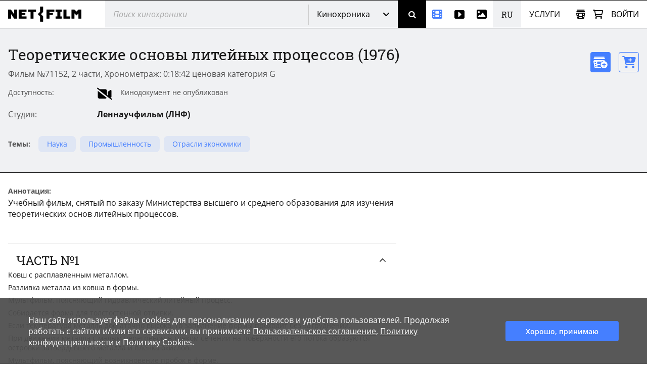

--- FILE ---
content_type: text/html; charset=utf-8
request_url: https://www.net-film.ru/film-71152/
body_size: 56708
content:
<!DOCTYPE html>
<html lang="ru">
<head>
    

    <!-- Установка счетчика страниц если есть -->
    <!-- Google tag (gtag.js) -->
        <script async src='https://www.googletagmanager.com/gtag/js?id=G-KB4R3EXVR2'></script>
        <script>
            window.dataLayer = window.dataLayer || [];
            function gtag() { dataLayer.push(arguments); }
            gtag('js', new Date());

            gtag('config', 'G-KB4R3EXVR2');
        </script>

    <meta charset="utf-8" />

    <meta name="viewport" content="width=device-width, initial-scale=1.0" />


        <link rel="shortcut icon" type="image/png" href="/src/nf/img/nf-favicon.ico" />
        <link rel="icon" type="image/svg+xml" href="/src/nf/img/nf-favicon.svg" />
        <link rel="icon" type="image/png" sizes="48x48" href="/src/nf/img/nf-favicon-48x48.png" />
        <link rel="apple-touch-icon" type="image/png" sizes="180x180" href="/src/nf/img/nf-favicon-180x180.png" />
        <link rel="apple-touch-icon" type="image/png" sizes="192x192" href="/src/nf/img/nf-favicon-192x192.png" />
        <link rel="apple-touch-icon" type="image/png" sizes="512x512" href="/src/nf/img/nf-favicon-512x512.png" />
        <link rel="manifest" href="/src/nf/manifest.json" />

    <title>Фильм Теоретические основы литейных процессов. (1976)</title>



        <link href='/src/nf/min/nfSite.css?v=609' rel='stylesheet' preload />

    <link rel='canonical' href='https://www.net-film.ru/film-71152/'/>
<link rel='alternate' hreflang='en' href='https://www.netfilm.store/film-71152/'/>
<link rel='alternate' hreflang='ru' href='https://www.netfilm.store/ru/film-71152/'/>
<link rel='alternate' hreflang='ru-RU' href='https://www.net-film.ru/film-71152/'/>
<link rel='alternate' hreflang='ru-BE' href='https://www.net-film.ru/film-71152/'/>
<link rel='alternate' hreflang='ru-KZ' href='https://www.net-film.ru/film-71152/'/>
<link rel='alternate' hreflang='ru-GE' href='https://www.net-film.ru/film-71152/'/>
<link rel='alternate' hreflang='ru-UA' href='https://www.net-film.ru/film-71152/'/>
<link rel='alternate' hreflang='en-RU' href='https://www.net-film.ru/en/film-71152/'/>
<link rel='alternate' hreflang='en-BE' href='https://www.net-film.ru/en/film-71152/'/>
<link rel='alternate' hreflang='en-KZ' href='https://www.net-film.ru/en/film-71152/'/>
<link rel='alternate' hreflang='en-GE' href='https://www.net-film.ru/en/film-71152/'/>
<link rel='alternate' hreflang='uk-UA' href='https://www.net-film.ru/uk/film-71152/'/>
<link rel='alternate' hreflang='en-UA' href='https://www.net-film.ru/en/film-71152/'/>
<link rel='alternate' hreflang='x-default' href='https://www.netfilm.store/film-71152/'/>


</head>
<body data-site='nf.nfSite' data-page='nf.share.filmPage' data-lang='ru' class="stop-transition content-catalog page_newsreel loader-global  v0 vx0" data-version='609'>
    
<header class='im-view header' data-cfg='view=&quot;nf.shareNavigation.headerView&quot;' data-key='header' data-values=''><a class="logo header__logo" href="/" aria-label="net-film"></a> <div class='im-view search loader-global header__search' data-cfg='type=&quot;view&quot;,
view=&quot;nf.shareNavigation.searchView&quot;,
css=&quot;header__search&quot;' data-key='search' data-values=''><div class="search__cover"> <div class="search__wrapper">  <input type='search' data-key='srchtext' value='' class='input search__input' placeholder='Поиск кинохроники' aria-label='@searchModeTitle' autocomplete='off' data-enterbt='srchbutton'/>   </div> 
<div data-key='searchStringMode' data-value='Default'  class='dropdown search__dropdown'>
<select class='dropdown__select'><option value='Default' selected='selected'>Кинохроника</option><option value='Movie'>Фильмы</option><option value='Title'>Название</option><option value='Footage'>Видео, Футажи</option><option value='Photo'>Фотографии</option></select>
<button class='button dropdown__button'>Кинохроника</button>
<div class='dropdown__list'><a class='link dropdown__option' href='#' data-value='Default'>Кинохроника</a><a class='link dropdown__option' href='#' data-value='Movie'>Фильмы</a><a class='link dropdown__option' href='#' data-value='Title'>Название</a><a class='link dropdown__option' href='#' data-value='Footage'>Видео, Футажи</a><a class='link dropdown__option' href='#' data-value='Photo'>Фотографии</a></div>
</div>
 <button data-key='srchbutton' class='btn search__button' id='srchbutton' aria-label='Поиск' data-imcmd='preventDefault'></button> <input type='hidden' data-key='DefaultLang' value='ru' class='' autocomplete='off'/> </div><input type='hidden' data-key='_fv_search_editMode' value='False' autocomplete='off'/><input type='hidden' data-key='_fv_search_editScheme' value='' autocomplete='off'/></div> <nav class="header__nav" aria-label="Меню"> <div class='im-view menu-newsreel menu-item header__menu-newsreel' data-cfg='type=&quot;view&quot;,
view=&quot;nf.shareNavigation.menuNewsreelView&quot;,
css=&quot;header__menu-newsreel&quot;' data-key='menuNewsreel' data-values=''><a class="link menu-newsreel__icon" href="/catalog-page-1/" aria-label="Кинохроника"> <span>Кинохроника</span> </a> <div class="menu-newsreel__cover menu-cover"> <div class="menu-newsreel__container"> <div class="menu-newsreel__top-wrapper"> <div> <a class="logo__img menu-newsreel__logo" href="/"> <img loading="lazy" class="logo__img" src="/src/nf/img/logo-netfilm-grey.png" alt="Логотип netfilm" /> </a> <h2 class="title menu-newsreel__title"> Кинохроника </h2> </div> <a class="menu-newsreel__button btp1" href="/catalog-page-1/">Вся кинохроника</a> </div> <div class="menu-newsreel__sections"> <section class="menu-newsreel__wrapper"> <h3 class="title menu-newsreel__title-h3"> По темам: </h3> <ul class="menu-newsreel__list menu-newsreel__list_2columns"> <li class="menu-newsreel__item"> <a href="/found-page-1?search=1917-1922q%D1%80%D0%B5%D0%B2%D0%BE%D0%BB%D1%8E%D1%86%D0%B8%D1%8F" class="link menu-newsreel__link"> Революция и Ленин </a> </li> <li class="menu-newsreel__item"> <a href="/catalog-page-1?search=1917-1922m20/" class="link menu-newsreel__link"> Первые годы СССР </a> </li> <li class="menu-newsreel__item"> <a href="/found-page-1?search=1914-1920q%d0%bc%d0%b8%d1%80%d0%be%d0%b2%d0%b0%d1%8f+%d0%b2%d0%be%d0%b9%d0%bd%d0%b0" class="link menu-newsreel__link"> Первая мировая война </a> </li> <li class="menu-newsreel__item"> <a href="/found-page-1?search=1922-1954q%d1%81%d1%82%d0%b0%d0%bb%d0%b8%d0%bd" class="link menu-newsreel__link"> Сталинская эпоха </a> </li> <li class="menu-newsreel__item"> <a href="/found-page-1?search=1941-1950q%22%d0%b2%d0%b5%d0%bb%d0%b8%d0%ba%d0%b0%d1%8f+%d0%be%d1%82%d0%b5%d1%87%d0%b5%d1%81%d1%82%d0%b2%d0%b5%d0%bd%d0%bd%d0%b0%d1%8f%22" class="link menu-newsreel__link"> Вторая мировая война </a> </li> <li class="menu-newsreel__item"> <a href="/found-page-1?search=1953-1964q%D1%81%D1%81%D1%81%D1%80" class="link menu-newsreel__link"> Оттепель </a> </li> <li class="menu-newsreel__item"> <a href="/found-page-1/?search=q%D0%BA%D0%BE%D1%81%D0%BC%D0%BE%D1%81" class="link menu-newsreel__link"> Космос </a> </li> <li class="menu-newsreel__item"> <a href="/found-page-1?search=1964-1986q%d1%81%d1%81%d1%81%d1%80" class="link menu-newsreel__link"> Времена застоя </a> </li> <li class="menu-newsreel__item"> <a href="/found-page-1/?search=q%D0%BF%D0%B5%D1%80%D0%B5%D1%81%D1%82%D1%80%D0%BE%D0%B9%D0%BA%D0%B0" class="link menu-newsreel__link"> Перестройка </a> </li> <li class="menu-newsreel__item"> <a href="/found-page-1/?search=q%D0%BC%D0%BE%D1%81%D0%BA%D0%B2%D0%B0" class="link menu-newsreel__link"> Москва </a> </li> <li class="menu-newsreel__item"> <a href="/found-page-1?search=0-1991q%d0%bd%d0%b0%d1%83%d0%ba%d0%b0" class="link menu-newsreel__link"> Наука </a> </li> <li class="menu-newsreel__item"> <a href="/found-page-1/?search=q%D0%BA%D1%83%D0%BB%D1%8C%D1%82%D1%83%D1%80%D0%B0" class="link menu-newsreel__link"> Культура и искусство </a> </li> <li class="menu-newsreel__item"> <a href="/catalog-sport-page-1/" class="link menu-newsreel__link"> Спорт </a> </li> <li class="menu-newsreel__item"> <a class="link-decor menu-newsreel__more-themes" href="/catalogs/"> Больше тем </a> </li> </ul>  </section> <section class="menu-newsreel__wrapper menu-newsreel__wrapper_studios"> <h3 class="title menu-newsreel__title-h3"> По студиям: </h3> <ul class="menu-newsreel__list"> <li class="menu-newsreel__item"> <a href="/studio-csdf-page-1/" class="link menu-newsreel__link"> ЦСДФ </a> </li> <li class="menu-newsreel__item"> <a href="/studio-cnf-page-1/" class="link menu-newsreel__link"> ЦНФ </a> </li> <li class="menu-newsreel__item"> <a href="/studio-lsdf-page-1/" class="link menu-newsreel__link"> ЛСДФ </a> </li> <li class="menu-newsreel__item"> <a href="/studio-lnf-page-1/" class="link menu-newsreel__link"> ЛНФ </a> </li> <li class="menu-newsreel__item"> <a href="/studio-sverdlovskaya-page-1/" class="link menu-newsreel__link"> Свердловская студия </a> </li> <li class="menu-newsreel__item"> <a href="/studio-kazan-page-1/" class="link menu-newsreel__link"> Казанская студия </a> </li> <li class="menu-newsreel__item"> <a class="link-decor menu-newsreel__more-studios" href="/about-collection/"> Больше студий </a> </li> </ul> </section> <section class="menu-newsreel__wrapper menu-newsreel__wrapper_types"> <h3 class="title menu-newsreel__title-h3"> По типам: </h3> <ul class="menu-newsreel__list"> <li class="menu-newsreel__item"> <a href="/films-page-1/" class="link menu-newsreel__link"> Фильмы </a> </li> <li class="menu-newsreel__item"> <a href="/series-page-1/" class="link menu-newsreel__link"> Многосерийные </a> </li> <li class="menu-newsreel__item"> <a href="/newsreels-page-1/" class="link menu-newsreel__link"> Киножурналы </a> </li> <li class="menu-newsreel__item"> <a href="/footages-and-news-page-1/" class="link menu-newsreel__link"> Сюжеты кинохроники </a> </li> <li class="menu-newsreel__item"> <a href="/news-collections-page-1/" class="link menu-newsreel__link"> Зарубежные сюжеты </a> </li> <li class="menu-newsreel__item"> <a href="/telecasts-page-1/" class="link menu-newsreel__link"> Телепередачи </a> </li> <li class="menu-newsreel__item"> <a href="/promotional-video-page-1/" class="link menu-newsreel__link"> Рекламные ролики </a> </li> </ul> </section> <section class="menu-newsreel__wrapper menu-newsreel__wrapper_style"> <h3 class="title menu-newsreel__title-h3"> По категориям: </h3> <ul class="menu-newsreel__list"> <li class="menu-newsreel__item"> <a href="/documentaries-page-1/" class="link menu-newsreel__link"> Документальные </a> </li> <li class="menu-newsreel__item"> <a href="/scientific-films-page-1/" class="link menu-newsreel__link"> Научно-популярные </a> </li> <li class="menu-newsreel__item"> <a href="/educational-films-page-1/" class="link menu-newsreel__link"> Учебные </a> </li> </ul> </section> </div> </div> </div></div> <div class='im-view menu-footages menu-item header__menu-footages' data-cfg='type=&quot;view&quot;,
view=&quot;nf.shareNavigation.menuFootagesView&quot;,
css=&quot;header__menu-footages&quot;' data-key='menuFootages' data-values=''><a class="link menu-footages__icon" href="/footage-page-1/" aria-label="Видео"> <span>Видео</span> </a> <div class="menu-footages__cover menu-cover"> <div class="menu-footages__container"> <div class="menu-newsreel__top-wrapper"> <div> <a class="logo__img menu-footages__logo" href="/footage/"> <img loading="lazy" class="logo__img" src="/src/nf/img/logo-footage-grey.png" alt="Логотип nf-footage" /> </a> <h2 class="title menu-footages__title">Видео</h2> </div> <a class="orange-button" href="/footage-page-1/">Весь каталог видео</a> </div> <div class="menu-footages__wrapper"> <ul class="menu-footages__list"> <li class="menu-footages__item"> <a href="/footage-page-1/?search=q%D0%93%D0%BE%D1%80%D0%BE%D0%B4%D0%B0" class="link menu-footages__link"> Города </a> </li> <li class="menu-footages__item"> <a href="/footage-page-1/?search=q%d0%9c%d0%be%d1%81%d0%ba%d0%b2%d0%b0" class="link menu-footages__link"> Москва </a> </li> <li class="menu-footages__item"> <a href="/footage-page-1/?search=q%D0%A1%D0%B0%D0%BD%D0%BA%D1%82-%D0%9F%D0%B5%D1%82%D0%B5%D1%80%D0%B1%D1%83%D1%80%D0%B3" class="link menu-footages__link"> Санкт-Петербург </a> </li> <li class="menu-footages__item"> <a href="/footage-page-1/?search=q%d0%90%d1%80%d1%85%d0%b8%d1%82%d0%b5%d0%ba%d1%82%d1%83%d1%80%d0%b0" class="link menu-footages__link"> Архитектура </a> </li> <li class="menu-footages__item"> <a href="/footage-page-1/?search=q%d0%9f%d1%80%d0%b8%d1%80%d0%be%d0%b4%d0%b0" class="link menu-footages__link"> Природа </a> </li> <li class="menu-footages__item"> <a href="/footage-page-1/?search=q%d0%a2%d1%80%d0%b0%d0%bd%d1%81%d0%bf%d0%be%d1%80%d1%82" class="link menu-footages__link"> Транспорт </a> </li> <li class="menu-footages__item"> <a href="/footage-page-1/?search=q%D0%9B%D1%8E%D0%B4%D0%B8" class="link menu-footages__link"> Люди </a> </li> <li class="menu-footages__item"> <a href="/footage-page-1/?search=q%D0%A3%D0%BB%D0%B8%D1%86%D1%8B" class="link menu-footages__link"> Улицы </a> </li> <li class="menu-footages__item"> <a href="/footage-page-1/?search=q%D0%94%D0%BE%D0%BC%D0%B0" class="link menu-footages__link"> Дома </a> </li> <li class="menu-footages__item"> <a href="/footage-page-1/?search=q%D0%97%D0%B0%D0%B2%D0%BE%D0%B4%D1%8B" class="link menu-footages__link"> Заводы </a> </li> <li class="menu-footages__item"> <a href="/footage-page-1/?search=q%D0%9F%D0%BB%D0%BE%D1%89%D0%B0%D0%B4%D1%8C" class="link menu-footages__link"> Площадь </a> </li> <li class="menu-footages__item"> <a href="/footage-page-1/?search=q%D0%9C%D0%BE%D1%81%D1%82%D1%8B" class="link menu-footages__link"> Мосты </a> </li> <li class="menu-footages__item"> <a href="/footage-page-1/?search=q%D0%9F%D1%83%D1%82%D0%B5%D1%88%D0%B5%D1%81%D1%82%D0%B2%D0%B8%D1%8F" class="link menu-footages__link"> Путешествия </a> </li> <li class="menu-footages__item"> <a href="/footage-page-1/?search=q%D0%92%D0%B5%D1%81%D0%BD%D0%B0" class="link menu-footages__link"> Весна </a> </li> <li class="menu-footages__item"> <a href="/footage-page-1/?search=q%D0%9B%D0%B5%D1%82%D0%BE" class="link menu-footages__link"> Лето </a> </li> <li class="menu-footages__item"> <a href="/footage-page-1/?search=q%D0%9E%D1%81%D0%B5%D0%BD%D1%8C" class="link menu-footages__link"> Осень </a> </li> <li class="menu-footages__item"> <a href="/footage-page-1/?search=q%D0%97%D0%B8%D0%BC%D0%B0" class="link menu-footages__link"> Зима </a> </li> <li class="menu-footages__item"> <a href="/footage-page-1/?search=q%D0%A1%D0%BD%D0%B5%D0%B3" class="link menu-footages__link"> Снег </a> </li> <li class="menu-footages__item"> <a href="/footage-page-1/?search=q%D0%97%D0%B0%D0%BA%D0%B0%D1%82" class="link menu-footages__link"> Закат </a> </li> <li class="menu-footages__item"> <a href="/footage-page-1/?search=q%D0%A0%D0%B0%D1%81%D1%81%D0%B2%D0%B5%D1%82" class="link menu-footages__link"> Рассвет </a> </li> <li class="menu-footages__item"> <a href="/footage-page-1/?search=q%D0%93%D0%BE%D1%80%D1%8B" class="link menu-footages__link"> Горы </a> </li> <li class="menu-footages__item"> <a href="/footage-page-1/?search=q%D0%A0%D0%B5%D0%BA%D0%B8" class="link menu-footages__link"> Реки </a> </li> <li class="menu-footages__item"> <a href="/footage-page-1/?search=q%D0%9C%D0%BE%D1%80%D0%B5" class="link menu-footages__link"> Море </a> </li> <li class="menu-footages__item"> <a href="/footage-page-1/?search=qcovid" class="link menu-footages__link"> COVID-19 </a> </li> <li class="menu-footages__item"> <a href="/footage-page-1/?search=q%D0%96%D0%B8%D0%B2%D0%BE%D1%82%D0%BD%D1%8B%D0%B5" class="link menu-footages__link"> Животные </a> </li> <li class="menu-footages__item"> <a href="/footage-page-1/?search=q%D0%BA%D0%BE%D0%BF%D1%82%D0%B5%D1%80" class="link menu-footages__link"> Съемка с дрона </a> </li> <li class="menu-footages__item"> <a href="/footage-page-1/?search=q%D0%A2%D0%B0%D0%B9%D0%BC%D0%BB%D0%B0%D0%BF%D1%81%D1%8B" class="link menu-footages__link"> Таймлапс </a> </li> <li class="menu-footages__item"> <a href="/footage-page-1/?search=q%d0%a0%d0%b0%d0%bf%d0%b8%d0%b4" class="link menu-footages__link"> Рапид </a> </li> <li class="menu-footages__item"> <a href="/footage-page-1/?search=h428" class="link menu-footages__link"> Реконструкции </a> </li> </ul>  </div> </div> <hr /> <div class="menu-footages__selling merch"> <div> <h4>Владельцам контента и правообладателям</h4> <span>Активируйте аккаунт автора и загружайте материалы.</span> </div> <a class="btp3" href="/about-footages/#start-selling">Начать продавать</a> </div>  </div></div> <div class='im-view menu-photo menu-item header__menu-photo' data-cfg='type=&quot;view&quot;,
view=&quot;nf.shareNavigation.menuPhotoView&quot;,
css=&quot;header__menu-photo&quot;' data-key='menuPhoto' data-values=''><a class="link menu-photo__icon" href="/photos-page-1/" aria-label="Фотографии"> <span>Фотографии</span> </a> <div class="menu-photo__cover menu-cover"> <div class="menu-photo__container"> <div class="menu-newsreel__top-wrapper"> <div> <a class="logo__img menu-photo__logo" href="/photo/"> <img loading="lazy" class="logo__img" src="/src/nf/img/logo-photo-grey.png" alt="Логотип nf-photo" /> </a> <h2 class="title menu-photo__title">Фотографии</h2> </div> <a class="green-button" href="/photos-page-1/">Весь каталог фото</a> </div> <div class="menu-photo__wrapper"> <ul class="menu-photo__list"> <li class="menu-photo__item"> <a href="/photos-page-1/?search=q%D0%91%D0%B0%D0%BB%D0%B5%D1%82" class="link menu-photo__link"> Балет </a> </li> <li class="menu-photo__item"> <a href="/photos-page-1/?search=q%D0%9E%D0%BB%D0%B8%D0%BC%D0%BF%D0%B8%D0%B0%D0%B4%D0%B0%2080" class="link menu-photo__link"> Олимпиада 80 </a> </li> <li class="menu-photo__item"> <a href="/photos-page-1/?search=q%D0%A1%D0%BF%D0%BE%D1%80%D1%82" class="link menu-photo__link"> Спорт </a> </li> <li class="menu-photo__item"> <a href="/photos-page-1/?search=q%D0%A4%D1%83%D1%82%D0%B1%D0%BE%D0%BB" class="link menu-photo__link"> Футбол </a> </li> <li class="menu-photo__item"> <a href="/photos-page-1/?search=q%D0%A5%D0%BE%D0%BA%D0%BA%D0%B5%D0%B9" class="link menu-photo__link"> Хоккей </a> </li> <li class="menu-photo__item"> <a href="/photos-page-1/?search=q%D0%9A%D0%BE%D1%81%D0%BC%D0%BE%D1%81" class="link menu-photo__link"> Космос </a> </li> <li class="menu-photo__item"> <a href="/photos-page-1/?search=q%22%D0%9F%D0%B5%D1%80%D0%B5%D1%81%D1%82%D1%80%D0%BE%D0%B9%D0%BA%D0%B0%22" class="link menu-photo__link"> "Перестройка" </a> </li> <li class="menu-photo__item"> <a href="/photos-page-1/?search=q%D0%96%D0%B8%D0%B2%D0%BE%D1%82%D0%BD%D1%8B%D0%B5" class="link menu-photo__link"> Животные </a> </li> <li class="menu-photo__item"> <a href="/photos-page-1/?search=q%D0%A6%D0%B8%D1%80%D0%BA" class="link menu-photo__link"> Цирк </a> </li> <li class="menu-photo__item"> <a href="/photos-page-1/?search=q%D0%90%D0%B2%D0%B8%D0%B0%D1%86%D0%B8%D1%8F" class="link menu-photo__link"> Авиация </a> </li> <li class="menu-photo__item"> <a href="/photos-page-1/?search=q%D0%A5%D1%80%D0%B0%D0%BC%D1%8B%20%D0%B8%20%D0%A6%D0%B5%D1%80%D0%BA%D0%B2%D0%B8" class="link menu-photo__link"> Храмы и Церкви </a> </li> <li class="menu-photo__item"> <a href="/photos-page-1/?search=q%D0%9C%D0%BE%D1%81%D0%BA%D0%B2%D0%B0" class="link menu-photo__link"> Москва </a> </li> <li class="menu-photo__item"> <a href="/photos-page-1/?search=q%D0%A1%D0%B0%D0%BD%D0%BA%D1%82-%D0%9F%D0%B5%D1%80%D0%B5%D1%82%D0%B1%D1%83%D1%80%D0%B3" class="link menu-photo__link"> Санкт-Перетбург </a> </li> <li class="menu-photo__item"> <a href="/photos-page-1/?search=q%D0%92%D0%B8%D0%B4%D1%8B%20%D0%B3%D0%BE%D1%80%D0%BE%D0%B4%D0%BE%D0%B2" class="link menu-photo__link"> Виды городов </a> </li> <li class="menu-photo__item"> <a href="/photos-page-1/?search=q%D0%9F%D1%80%D0%B8%D1%80%D0%BE%D0%B4%D0%B0" class="link menu-photo__link"> Природа </a> </li> <li class="menu-photo__item"> <a href="/photos-page-1/?search=q%D0%93%D0%BE%D1%80%D1%8B" class="link menu-photo__link"> Горы </a> </li> <li class="menu-photo__item"> <a href="/photos-page-1/?search=q%D0%A0%D0%B5%D0%BA%D0%B8" class="link menu-photo__link"> Реки </a> </li> <li class="menu-photo__item"> <a href="/photos-page-1/?search=q%D0%9E%D0%B7%D0%B5%D1%80%D0%B0" class="link menu-photo__link"> Озера </a> </li> <li class="menu-photo__item"> <a href="/photos-page-1/?search=q%D0%9F%D0%B5%D0%B9%D0%B7%D0%B0%D0%B6%D0%B8" class="link menu-photo__link"> Пейзажи </a> </li> <li class="menu-photo__item"> <a href="/photos-page-1/?search=q%D0%94%D0%B5%D1%82%D0%B8" class="link menu-photo__link"> Дети </a> </li> <li class="menu-photo__item"> <a href="/photos-page-1/?search=q%D0%9D%D0%B0%D1%80%D0%BE%D0%B4%D0%BD%D1%8B%D0%B5%20%D0%BF%D1%80%D0%BE%D0%BC%D1%8B%D1%81%D0%BB%D1%8B" class="link menu-photo__link"> Народные промыслы </a> </li> <li class="menu-photo__item"> <a href="/photos-page-1/?search=q%D0%9C%D0%B5%D0%B4%D0%B8%D1%86%D0%B8%D0%BD%D0%B0" class="link menu-photo__link"> Медицина </a> </li> <li class="menu-photo__item"> <a href="/photos-page-1/?search=q%D0%94%D0%B5%D1%8F%D1%82%D0%B5%D0%BB%D0%B8%20%D0%BD%D0%B0%D1%83%D0%BA%D0%B8" class="link menu-photo__link"> Деятели науки </a> </li> <li class="menu-photo__item"> <a href="/photos-page-1/?search=q%D0%9A%D1%83%D0%BB%D1%8C%D1%82%D1%83%D1%80%D0%B0%20%D0%B8%20%D0%B8%D1%81%D0%BA%D1%83%D1%81%D1%81%D1%82%D0%B2%D0%BE" class="link menu-photo__link"> Культура и искусство </a> </li> <li class="menu-photo__item"> <a href="/photos-page-1/?search=q%D0%9A%D0%B0%D1%82%D0%B0%D1%81%D1%82%D1%80%D0%BE%D1%84%D1%8B%20%D0%B8%20%D0%BF%D1%80%D0%BE%D0%B8%D1%81%D1%88%D0%B5%D1%81%D1%82%D0%B2%D0%B8%D1%8F" class="link menu-photo__link"> Катастрофы и происшествия </a> </li> <li class="menu-photo__item"> <a href="/photos-page-1/?search=q%D0%AD%D0%BA%D0%BE%D0%BD%D0%BE%D0%BC%D0%B8%D0%BA%D0%B0%20%D0%B8%20%D1%84%D0%B8%D0%BD%D0%B0%D0%BD%D1%81%D1%8B" class="link menu-photo__link"> Экономика и финансы </a> </li> <li class="menu-photo__item"> <a href="/photos-page-1/?search=q%D0%93%D0%BE%D1%81%D1%83%D0%B4%D0%B0%D1%80%D1%81%D1%82%D0%B2%D0%B5%D0%BD%D0%BD%D1%8B%D0%B5%20%D0%B4%D0%B5%D1%8F%D1%82%D0%B5%D0%BB%D0%B8%20%D0%B8%D0%BB%D0%B8%20%D0%9F%D0%BE%D0%BB%D0%B8%D1%82%D0%B8%D0%BA%D0%B8" class="link menu-photo__link"> Государственные деятели или Политики </a> </li> <li class="menu-photo__item"> <a href="/photos-page-1/?search=q%D0%90%D0%BA%D1%82%D0%B5%D1%80%D1%8B%20%D1%82%D0%B5%D0%B0%D1%80%D1%82%D0%B0%20%D0%B8%20%D0%BA%D0%B8%D0%BD%D0%BE" class="link menu-photo__link"> Актеры теарта и кино </a> </li> <li class="menu-photo__item"> <a href="/photos-page-1/?search=q%D0%A1%D1%82%D1%80%D0%BE%D0%B9%D0%BA%D0%B8%20%D0%A1%D0%A1%D0%A1%D0%A0" class="link menu-photo__link"> Стройки СССР </a> </li> </ul>  </div> </div> <hr /> <div class="menu-photo__selling merch"> <div> <h4>Владельцам контента и правообладателям</h4> <span>Активируйте аккаунт автора и загружайте ваши материалы</span> </div> <a class="btp3" href="/about-photos/#start-selling">Начать продавать</a> </div>  </div></div> <div  class='header__languages'><span class='header__language header__language_chosen'>RU</span><div class='header__language-wrapper'><a href='/en/film-71152/' class='link header__language'>EN</a></div></div> <div class='im-view menu-services menu-item header__menu-services' data-cfg='type=&quot;view&quot;,
view=&quot;nf.shareNavigation.menuServicesView&quot;,
css=&quot;header__menu-services&quot;' data-key='menuServices' data-values=''><div class="menu-services__caption">Услуги</div> <div class="menu-services__cover menu-cover merch"> <div class="menu-services__container"> <h2 class="title menu-services__title">Услуги</h2> <div class="menu-services__sections"> <div class="menu-services__column"> <div class="menu-services__wrapper"> <h3 class="title menu-services__heading"> Производителям фильмов и контента </h3> <ul class="menu-services__list"> <li class="menu-services__item"> <a href="/services/archival-footage/" class="link menu-services__link"> Предоставление хроники </a> </li> <li class="menu-services__item"> <a href="/services/licensing/" class="link menu-services__link"> Предоставление лицензий </a> </li> <li class="menu-services__item"> <a href="/services/footage-research/" class="link menu-services__link"> Редакторские услуги </a> </li> </ul> </div> <div class="menu-services__wrapper"> <h3 class="title menu-services__heading"> Архивам </h3> <ul class="menu-services__list"> <li class="menu-services__item"> <a href="/services/distribution/" class="link menu-services__link"> Дистрибуция контента </a> </li> <li class="menu-services__item"> <a href="/services/film-digitization/" class="link menu-services__link"> Оцифровка и каталогизация </a> </li> </ul> </div> </div> <div class="menu-services__column"> <div class="menu-services__wrapper"> <h3 class="title menu-services__heading"> Телеканалам и стриминговым сервисам </h3> <ul class="menu-services__list"> <li class="menu-services__item"> <a href="/services/films-for-broadcasting/" class="link menu-services__link"> Фильмы для показа </a> </li> </ul> </div> <div class="menu-services__wrapper"> <h3 class="title menu-services__heading"> Музеям и выставкам </h3> <ul class="menu-services__list"> <li class="menu-services__item"> <a href="/services/for-museums" class="link menu-services__link"> Фильмы для выставок и экспозиций </a> </li> <li class="menu-services__item"> <a href="/services/interactive-solutions " class="link menu-services__link"> Интерактивные решения </a> </li> </ul> </div> </div> <div class="menu-services__column"> <div class="menu-services__wrapper"> <h3 class="title menu-services__heading"> Технологические решения </h3> <ul class="menu-services__list"> <li class="menu-services__item"> <a href="/technology/media-asset-management-software" class="link menu-services__link"> Серверная линейка для управления медиаактивами </a> </li> <li class="menu-services__item"> <a href="/technology/ai-solutions" class="link menu-services__link"> Решения на основе нейросетей </a> </li> </ul> </div> <div class="menu-services__wrapper"> <ul class="menu-services__list"> <li class="menu-services__item"> <a class="link menu-services__link" href="/about-us/"> О компании </a> </li> <li class="menu-services__item"> <a class="link menu-services__link" href="/about-collection/"> О коллекции </a> </li> <li class="menu-services__item"> <a class="link menu-services__link" href="/price/"> Прайс-лист </a> </li> </ul> </div> </div> </div> <a class="btp2 menu-services__anchor" href="/services/">Подробнее</a> </div> </div></div> </nav> <div class="header__right"> <div class='im-view loader-global header__menu-collection' data-cfg='type=&quot;view&quot;,
view=&quot;nf.shareNavigation.menuCollectionView&quot;,
css=&quot;header__menu-collection&quot;' data-key='menuCollection' data-values=''><div class="menu-collection"> <button class="button menu-collection__open" aria-label="Открыть коллекцию"></button> <div class="menu-collection__present"> <div class="menu-collection__header"> <h2 class="title menu-collection__title"> Коллекции </h2> <button class="button menu-collection__close" aria-label="Зыкрыть коллекцию"></button> </div>  <div class="menu-collection__scroll-block">  <input type='hidden' data-key='sessionKey' value='' class='' autocomplete='off'/> <div class="menu-collection__scroll-wrapper">  <p class="no-collection"> <b>Коллекция пока не создана. </b> <br />Коллекция будет создана автоматически при добавлении фильмов или фрагментов в коллекцию. </p>  </div>  </div> </div> <div class="menu-collection__new"> <div class="menu-collection__header"> <button class="button menu-collection__back" aria-label="Назад"></button> <h2 class="menu-collection__title title">Новая коллекция</h2> <button class="button menu-collection__close" aria-label="Зыкрыть коллекцию"></button> </div> <div class="menu-collection__wrapper"> <input type='text' data-key='newCollectionTitle' value='' class='menu-collection__input' placeholder='Новая коллекция'/> <button data-key='btCreateCollection' class='btn btp1 cmd-disabled btn-create-new menu-collection__create-new' data-required='newCollectionTitle'>Создать коллекцию</button> </div> </div> <div class="menu-collection__overlay"></div> </div></div> <a class="link header__cart" href="/office/my-cart/" aria-label="Корзина"></a> <div class='im-view menu-login user-inputs header__menu-login' data-cfg='type=&quot;view&quot;,
view=&quot;nf.shareNavigation.menuLoginView&quot;,
css=&quot;header__menu-login&quot;' data-key='menuLogin' data-values=''> <div class="menu-login__wrapper"> <button class="button menu-login__sign-in">Войти</button> </div>  <div class="menu-login__panel"> <div class="menu-login__header">  <div class="menu-login__not-logged"> Авторизация </div>  <button class="button menu-login__close" aria-label="Закрыть"></button> </div>  <div class="menu-login__container">  <form action='/login/?continue=%2ffilm-71152%2f' method='post'> <input type='email' data-key='login' value='' class='input menu-login__input' placeholder='email' name='login'/> <input type='password' data-key='password' class='input menu-login__input' placeholder='********' name='password'/> <div class="menu-login__stay-online"> <input type='checkbox' data-key='stayIn' class='' name='stayIn' autocomplete='off'/><label for='_prev'>Оставаться в системе</label> </div> <button data-key='btLogin' class='btn btp1 menu-login__enter' name='action-login' data-required='login,password' data-formaction='True' value='login'>Войти</button> <a class="menu-login__forgot" href="/remind-password/">Забыли пароль?</a> </form> <div class="menu-login__no-account">Нет аккаунта? <a class="link menu-login__register" href="/sign/">Зарегистрируйтесь</a></div>  </div> </div> <div class="menu-login__overlay"></div><input type='hidden' data-key='_fv_menuLogin_editMode' value='False' autocomplete='off'/><input type='hidden' data-key='_fv_menuLogin_editScheme' value='' autocomplete='off'/></div> <nav class='im-view menu-mobile header__menu-mobile' data-cfg='type=&quot;view&quot;,
view=&quot;nf.shareNavigation.menuMobileView&quot;,
css=&quot;header__menu-mobile&quot;' data-key='menuMobile' data-values=''><button class="button menu-mobile__button" aria-label="Открыть меню"> <div class="menu-mobile__line menu-mobile__line_1"></div> <div class="menu-mobile__line menu-mobile__line_2"></div> <div class="menu-mobile__line menu-mobile__line_3"></div> <div class="menu-mobile__line menu-mobile__line_4"></div> </button> <div class="menu-mobile__container"> <ul class="menu-mobile__list"> <li class="menu-mobile__item"> <a class="link menu-mobile__link menu-mobile__link_newsreel" href="/catalog-page-1/">Кинохроника</a> </li> <li class="menu-mobile__item"> <a class="link menu-mobile__link menu-mobile__link_footage" href="/footage/">Видео</a> </li> <li class="menu-mobile__item"> <a class="link menu-mobile__link menu-mobile__link_photo" href="/photos-page-1/">Фотографии</a> </li> <li class="menu-mobile__item"> <span class="link menu-mobile__link menu-mobile__link_service">Услуги</span> <div class="menu-services"> <div class="menu-services__collumn"> <div class="menu-services__wrapper"> <h3 class="title menu-services__heading"> Производителям фильмов и контента </h3> <ul class="menu-services__list"> <li class="menu-services__item"> <a href="/services/archival-footage/" class="link menu-services__link"> Предоставление хроники </a> </li> <li class="menu-services__item"> <a href="/services/licensing/" class="link menu-services__link"> Лицензирование </a> </li> <li class="menu-services__item"> <a href="/services/footage-research/" class="link menu-services__link"> Редакторские услуги </a> </li> </ul> </div> <div class="menu-services__wrapper"> <h3 class="title menu-services__heading"> Архивам </h3> <ul class="menu-services__list"> <li class="menu-services__item"> <a href="/services/distribution/" class="link menu-services__link"> Дистрибуция контента </a> </li> <li class="menu-services__item"> <a href="/services/film-digitization/" class="link menu-services__link"> Оцифровка и каталогизация </a> </li> </ul> </div> </div> <div class="menu-services__collumn"> <div class="menu-services__wrapper"> <h3 class="title menu-services__heading"> Телеканалам и стриминговым сервисам </h3> <ul class="menu-services__list"> <li class="menu-services__item"> <a href="/services/films-for-broadcasting/" class="link menu-services__link"> Фильмы для показа </a> </li> </ul> </div> <div class="menu-services__wrapper"> <h3 class="title menu-services__heading"> Музеям и выставкам </h3> <ul class="menu-services__list"> <li class="menu-services__item"> <a href="/services/for-museums" class="link menu-services__link"> Фильмы для выставок и экспозиций </a> </li> <li class="menu-services__item"> <a href="/services/interactive-solutions " class="link menu-services__link"> Интерактивные решения </a> </li> </ul> </div> </div> <div class="menu-services__collumn"> <div class="menu-services__wrapper"> <h3 class="title menu-services__heading"> Технологические решения </h3> <ul class="menu-services__list"> <li class="menu-services__item"> <a href="/technology/media-asset-management-software" class="link menu-services__link"> Серверная линейка для управления медиаактивами </a> </li> <li class="menu-services__item"> <a href="/technology/ai-solutions" class="link menu-services__link"> Решения на основе нейросетей </a> </li> </ul> </div> <div class="menu-services__wrapper"> <ul class="menu-services__list"> <li class="menu-services__item"> <a class="link menu-services__link" href="/about-us/"> О компании </a> </li> <li class="menu-services__item"> <a class="link menu-services__link" href="/about-collection/"> О коллекции </a> </li> <li class="menu-services__item"> <a class="link menu-services__link" href="/price/"> Прайс-лист </a> </li> </ul> </div> </div> <a class="link menu-services__anchor" href="/services/">Подробнее</a> </div> </li> <li class="menu-mobile__item"> <div  class='menu-mobile__link menu-mobile__langs'><span class=''>RU</span><a href='/en/film-71152/' class=''>EN</a></div> </li> </ul> </div></nav> </div></header> <div class='im-view' data-cfg='view=&quot;nf.share.filmView&quot;,
values={
   checkRedirect=true
}' data-key='pagecontent' data-values='filmUI=&quot;d1230c61-86d4-40f8-a240-ddf71e6e0e52&quot;,
filmEditMode=null'> <div itemscope itemtype='http://schema.org/VideoObject' data-filmID='d1230c61-86d4-40f8-a240-ddf71e6e0e52' class='film detailed film-detailed'> <meta itemprop='content_id' content='71152' /> <link itemprop='url' href='https://www.net-film.ru/film-71152/' /> <meta itemprop='isFamilyFriendly' content='true' /> <meta itemprop='duration' content='T0H18M42S' /> <meta itemprop='uploadDate' content='2017-03-16T11:56:20+00:00' /> <meta itemprop='description' content='Учебный фильм, снятый по заказу Министерства высшего и среднего образования для изучения теоретических основ литейных процессов.' />  <meta itemprop='status' content='processing' />     <div class="film-detailed__void"></div> <div class="film-detailed__film-info filminfo">    <div class="film-detailed__caption"> <div class="film-detailed__caption-info"> <div class='im-view df' data-cfg='view=&quot;nf.share.filmView&quot;,
variant=&quot;title&quot;,
applySourceToItem=true,
css=&quot;df&quot;' data-key='titleView' data-variant='title' data-values='filmUI=&quot;d1230c61-86d4-40f8-a240-ddf71e6e0e52&quot;,
filmEditMode=null'> <h1 itemprop='name'> Теоретические основы литейных процессов (1976) </h1><input type='hidden' data-key='_fv_titleView_editMode' value='False' autocomplete='off'/><input type='hidden' data-key='_fv_titleView_editScheme' value='' autocomplete='off'/></div> <div class='im-view film-detailed__caption-tech techInfo df ai-c' data-cfg='view=&quot;nf.share.filmView&quot;,
variant=&quot;tech&quot;,
applySourceToItem=true,
css=&quot;film-detailed__caption-tech techInfo df ai-c&quot;' data-key='techView' data-variant='tech' data-values='filmUI=&quot;d1230c61-86d4-40f8-a240-ddf71e6e0e52&quot;,
filmEditMode=null'> <div class="tech-text"> <span>Фильм №71152,</span> <span> 2 части, <span class='one-line'>Хронометраж: 0:18:42</span>  </span> <span>ценовая категория G</span>  </div><input type='hidden' data-key='_fv_techView_editMode' value='False' autocomplete='off'/><input type='hidden' data-key='_fv_techView_editScheme' value='' autocomplete='off'/></div> </div> <div class="film-detailed__buttons-top"> <span data-key='btnAddToCollection' class='link-button cmd-disabled btp1 btn-icon btn-icon-tocollection add-to-collection mr16' title='Добавить фильм целиком'></span> <span data-key='btnAddToCart' class='link-button cmd-disabled btp2 btn-icon btn-icon-cart' title='Добавить фильм целиком'></span> </div> </div>  <div class="film-detailed__poster-wrapper">  <div class="film-detailed__authors-wrapper">  <div class='im-view authors-block' data-cfg='view=&quot;nf.share.filmView&quot;,
variant=&quot;authorsBlock&quot;,
applySourceToItem=true,
css=&quot;authors-block&quot;' data-key='authorsBlockView' data-variant='authorsBlock' data-values='filmUI=&quot;d1230c61-86d4-40f8-a240-ddf71e6e0e52&quot;,
filmEditMode=null'>  <div class='film-detailed__authors authors'>  <div class="nodigital"> <span>Доступность:</span> <span> Кинодокумент не опубликован </span> </div>   <div> <span> Студия: </span> <span> Леннаучфильм (ЛНФ) <div></div> </span> </div>      </div> <input type='hidden' data-key='_fv_authorsBlockView_editMode' value='False' autocomplete='off'/><input type='hidden' data-key='_fv_authorsBlockView_editScheme' value='' autocomplete='off'/></div> <div class='im-view df' data-cfg='view=&quot;nf.share.filmView&quot;,
variant=&quot;topicsBlock&quot;,
applySourceToItem=true,
css=&quot;df&quot;' data-key='topicsBlockView' data-variant='topicsBlock' data-values='filmUI=&quot;d1230c61-86d4-40f8-a240-ddf71e6e0e52&quot;,
filmEditMode=null'>  <div class="film-detailed__topics topics"> <div class="film-detailed__topics-cover"> <h3 class="title-small">Темы:</h3> <div class="film-detailed__topics-wrapper tags"> <a href='/catalog-science-page-1/' target='_blank'>Наука</a><a href='/catalog-industry-page-1/' target='_blank'>Промышленность</a><a href='/catalog-sectors-of-the-economy-page-1/' target='_blank'>Отрасли экономики</a> </div> </div> </div>  <input type='hidden' data-key='_fv_topicsBlockView_editMode' value='False' autocomplete='off'/><input type='hidden' data-key='_fv_topicsBlockView_editScheme' value='' autocomplete='off'/></div> </div> </div> </div> <div class='im-view film-detailed__annotation' data-cfg='view=&quot;nf.share.filmView&quot;,
variant=&quot;annotationsBlock&quot;,
applySourceToItem=true,
css=&quot;film-detailed__annotation&quot;' data-key='annotationsBlockView' data-variant='annotationsBlock' data-values='filmUI=&quot;d1230c61-86d4-40f8-a240-ddf71e6e0e52&quot;,
filmEditMode=null'>  <div class="film-detailed__annotation-wrapper"> <div class="film-detailed__annotation-item"> <h3 class="title-small">Аннотация:</h3> <p class="film-detailed__annotation-text"> Учебный фильм, снятый по заказу Министерства высшего и среднего образования для изучения теоретических основ литейных процессов.<br/> </p> </div>     </div> <input type='hidden' data-key='_fv_annotationsBlockView_editMode' value='False' autocomplete='off'/><input type='hidden' data-key='_fv_annotationsBlockView_editScheme' value='' autocomplete='off'/></div> <div class='im-collection film-parts' data-selectmode='none'><div class='im-view film-part block im-item' data-cfg='view=&quot;nf.share.filmPartView&quot;,
css=&quot;block im-item&quot;,
formPanel={
   disabled=true
}' data-key='partTexts1' data-values='ui=&quot;5688d836-23d8-421e-ad0e-7af10b712f5d&quot;'>   <div class="df">   <div class="w100pc"> <div class="film-part__top"> <h2>Часть №1 </h2>  <button data-key='btnTogglePart' class='btn btn-toggle-part btn-icon' data-imcmd='slideToggle:.film-part__wrapper:600;toggleClass:.btn-toggle-part:active'></button> </div>  <div class='film-part__wrapper film-part__view'>    <div class="play-area">  <p data-in='0' data-footage='7ExhajWjAUyugTARqVrU1A'>Ковш с расплавленным металлом.</p><p data-in='33' data-footage='7ExhajWjAUyugTARqVrU1A'>Разливка металла из ковша в формы.</p><p data-in='66' data-footage='7ExhajWjAUyugTARqVrU1A'>Мультфильм, поясняющий гидравлический литейный процесс.</p><p data-in='99' data-footage='7ExhajWjAUyugTARqVrU1A'>Собирается форма для толстостенной отливки.</p><p data-in='131' data-footage='7ExhajWjAUyugTARqVrU1A'>Если температура металла достаточно высока, то заполнение формы проходит без затруднений.</p><p data-in='164' data-footage='7ExhajWjAUyugTARqVrU1A'>При движении металла с малым перегревом в тонком сечении на поверхности его потока образуются островки затвердевшего металла и пленка окислов.</p><p data-in='197' data-footage='7ExhajWjAUyugTARqVrU1A'>Мультфильм, поясняющий возникновение пробок в форме.</p><p data-in='230' data-footage='7ExhajWjAUyugTARqVrU1A'>Образец бракованной отливки недоливом.</p><p data-in='262' data-footage='7ExhajWjAUyugTARqVrU1A'>Мультфильм, поясняющий работу шлакоуловителя.</p><p data-in='295' data-footage='7ExhajWjAUyugTARqVrU1A'>Исследование процесса затвердевания в лабораторных условиях, измеряя температуру термопарами, установленными в разных концах отливки.</p><p data-in='328' data-footage='7ExhajWjAUyugTARqVrU1A'>По результатам измерений можно восстанавливать ход процессов затвердевания и охлаждения.</p><p data-in='361' data-footage='7ExhajWjAUyugTARqVrU1A'>Провода от термопар присоединяются к прибору, который фиксирует зависимость температуры затвердевающей отливки от времени.</p><p data-in='393' data-footage='7ExhajWjAUyugTARqVrU1A'>В отливке установлены две термопары одна вблизи поверхности, другая в середине.</p><p data-in='426' data-footage='7ExhajWjAUyugTARqVrU1A'>В форму заливают чистый металл, не имеющий добавок.</p><p data-in='459' data-footage='7ExhajWjAUyugTARqVrU1A'>Мультфильм, поясняющий процесс затвердевания металла в отливке.</p><p data-in='491' data-footage='7ExhajWjAUyugTARqVrU1A'>Мультфильм, поясняющий процесс затвердевания металла с добавками.</p><p data-in='524' data-footage='7ExhajWjAUyugTARqVrU1A'>Мультфильм, поясняющий область затвердевания.</p>  </div> <div class="mt16"> <h4 class='title-small'>Ключевые слова:</h4> <p>Гидравлические процессы литья</p> </div>       <div class='footage-topics mt16'> <h4 class="title-small">Темы хроники:</h4> <p class="topics tags"><a href='/found-page-1/?search=~qПромышленность' target='_blank'>Промышленность</a><a href='/found-page-1/?search=~qУчебные фильмы' target='_blank'>Учебные фильмы</a><a href='/found-page-1/?search=~qОтрасли экономики' target='_blank'>Отрасли экономики</a><a href='/found-page-1/?search=~qНаука' target='_blank'>Наука</a></p> </div>  </div> </div>  </div><input type='hidden' data-key='_fv_partTexts1_editMode' value='False' autocomplete='off'/><input type='hidden' data-key='_fv_partTexts1_editScheme' value='' autocomplete='off'/></div><div class='im-view film-part block im-item' data-cfg='view=&quot;nf.share.filmPartView&quot;,
css=&quot;block im-item&quot;,
formPanel={
   disabled=true
}' data-key='partTexts2' data-values='ui=&quot;cf5d43ca-3474-4243-a061-b5339ecf7df6&quot;'>   <div class="df">   <div class="w100pc"> <div class="film-part__top"> <h2>Часть №2 </h2>  <button data-key='btnTogglePart' class='btn btn-toggle-part btn-icon' data-imcmd='slideToggle:.film-part__wrapper:600;toggleClass:.btn-toggle-part:active'></button> </div>  <div class='film-part__wrapper film-part__view'>    <div class="play-area">  <p data-in='0' data-footage='rDLQU3Q9BUus2kolb7oBiw'>Структура сплава является важной характеристикой качества отливки.</p><p data-in='26' data-footage='rDLQU3Q9BUus2kolb7oBiw'>Ее рассматривают на шлифах под микроскопом.</p><p data-in='52' data-footage='rDLQU3Q9BUus2kolb7oBiw'>Структура представленных образцов сильно отличается друг от друга.</p><p data-in='78' data-footage='rDLQU3Q9BUus2kolb7oBiw'>Мультфильм, поясняющий образование структуры металла на микроскопическом уровне.</p><p data-in='103' data-footage='rDLQU3Q9BUus2kolb7oBiw'>Крупнозернистая структура металлической отливки на изломе.</p><p data-in='129' data-footage='rDLQU3Q9BUus2kolb7oBiw'>Мультфильм, поясняющий образование структуры металла на микроскопическом уровне при увеличении интенсивности охлаждения.</p><p data-in='155' data-footage='rDLQU3Q9BUus2kolb7oBiw'>Кристаллизация прозрачных органических жидкостей.</p><p data-in='181' data-footage='rDLQU3Q9BUus2kolb7oBiw'>Четко виден дендридный характер кристаллизации.</p><p data-in='206' data-footage='rDLQU3Q9BUus2kolb7oBiw'>По внешнему виду такая кристаллизация не отличается от структуры реального сплава.</p><p data-in='232' data-footage='rDLQU3Q9BUus2kolb7oBiw'>Условные картинки кристаллизации и соответствующие им структуры металлических отливок на изломе.</p><p data-in='258' data-footage='rDLQU3Q9BUus2kolb7oBiw'>Механические свойства мелкозернистых отливок лучше, чем крупнозернистых.</p><p data-in='284' data-footage='rDLQU3Q9BUus2kolb7oBiw'>Затвердевание металла сопровождается сокращением его объема и уменьшением линейных размеров отливки.</p><p data-in='309' data-footage='rDLQU3Q9BUus2kolb7oBiw'>Мультфильм, поясняющий процессы усадки металла возникновение пор.</p><p data-in='335' data-footage='rDLQU3Q9BUus2kolb7oBiw'>Бракованная отливка с усадочной раковиной и пористостью.</p><p data-in='361' data-footage='rDLQU3Q9BUus2kolb7oBiw'>Мультфильм, поясняющий методы недопущения подобного брака.</p><p data-in='387' data-footage='rDLQU3Q9BUus2kolb7oBiw'>Обрезка прибыли.</p><p data-in='412' data-footage='rDLQU3Q9BUus2kolb7oBiw'>Отрезанные прибыли возвращаются в переплавку.</p><p data-in='438' data-footage='rDLQU3Q9BUus2kolb7oBiw'>Прибыли с раковинами.</p><p data-in='464' data-footage='rDLQU3Q9BUus2kolb7oBiw'>Мультфильм, поясняющий пористость, возникающую в утолщениях и сопряжениях стенок, и ликвидация подобного брака.</p><p data-in='490' data-footage='rDLQU3Q9BUus2kolb7oBiw'>Отбракованное изделие с трещинами.</p><p data-in='515' data-footage='rDLQU3Q9BUus2kolb7oBiw'>Мультфильм, поясняющий возникновение трещин и борьба с ними.</p><p data-in='541' data-footage='rDLQU3Q9BUus2kolb7oBiw'>Разлив металла по формам.</p>  </div> <div class="mt16"> <h4 class='title-small'>Ключевые слова:</h4> <p>Структура отливки, Брак отливок</p> </div>       <div class='footage-topics mt16'> <h4 class="title-small">Темы хроники:</h4> <p class="topics tags"><a href='/found-page-1/?search=~qПромышленность' target='_blank'>Промышленность</a><a href='/found-page-1/?search=~qУчебные фильмы' target='_blank'>Учебные фильмы</a><a href='/found-page-1/?search=~qОтрасли экономики' target='_blank'>Отрасли экономики</a></p> </div>  </div> </div>  </div><input type='hidden' data-key='_fv_partTexts2_editMode' value='False' autocomplete='off'/><input type='hidden' data-key='_fv_partTexts2_editScheme' value='' autocomplete='off'/></div></div> <div>  </div> </div><input type='hidden' data-key='_fv_pagecontent_editMode' value='False' autocomplete='off'/><input type='hidden' data-key='_fv_pagecontent_editScheme' value='' autocomplete='off'/></div> <footer class='im-view footer' data-cfg='view=&quot;nf.shareNavigation.footerView&quot;' data-key='footer' data-values=''><nav class="footer__container"> <section class="footer__about"> <h3 class="title footer__title"> О нас </h3> <ul class="footer__list"> <li class="footer__item"> <a href="/about-us/" class="link footer__link"> О компании </a> </li> <li class="footer__item"> <a href="/price/" class="link footer__link"> Прайс-лист </a> </li> <li class="footer__item"> <a href="/blog/" class="link footer__link"> Блог </a> </li>  <li class="footer__item"> <a href="/info/" class="link footer__link"> Юридическая информация </a> </li> </ul> </section> <section class="footer__users"> <h3 class="title footer__title"> Пользователям </h3> <ul class="footer__list"> <li class="footer__item"> <a href="/help/order/" class="link footer__link"> Как оформить заказ </a> </li> <li class="footer__item"> <a href="/help/collection/" class="link footer__link"> Использование коллекций </a> </li> <li class="footer__item"> <a href="/info/useragreement/" class="link footer__link"> Пользовательское соглашение </a> </li> <li class="footer__item"> <a href="/help/" class="link footer__link"> Раздел помощи </a> </li> </ul> </section> <section class="footer__authors"> <h3 class="title footer__title">Авторам</h3> <ul class="footer__list"> <li class="footer__item"> <a href="/about-footages/" class="link footer__link"> Монетизируйте ваш контент </a> </li> <li class="footer__item"> <a href="/info/license-content/" class="link footer__link"> Документы для авторов </a> </li>   </ul> </section> <section class="footer__contacts"> <h3 class="title footer__title">Контакты</h3> <ul class="footer__list"> <li class="footer__item"> <a href="" class="link footer__link footer__link_phone" data-c1="+7 (495)" data-c2="514-7448" data-type="t"> </a> </li>  <li class="footer__item"> <a href="" class="link footer__link footer__link_mail" data-c1="info" data-c2="net-film.ru" data-type="m"></a>    </li> <li class="footer__item"> <a href="/contacts/" class="link footer__link"> карта проезда </a> </li>  </ul> </section> </nav> <div class="footer__bottom"> <section class="footer__sources"> <a class="logo footer__netfilm" href="/"> <img loading="lazy" class="logo__img" src="/src/nf/img/logo-netfilm-light.png" alt="Логотип netfilm" /> </a> <a class="logo footer__footage" href="/footage/"> <img loading="lazy" class="logo__img" src="/src/nf/img/logo-footage-light.png" alt="Логотип nf-footage" /> </a> <a class="logo footer__photo" href="/photo/"> <img loading="lazy" class="logo__img" src="/src/nf/img/logo-photo-light.png" alt="Логотип nf-photo" /> </a> </section> <span class="footer__rights"> &#169; Net-Film Ltd., 2013–2023 </span> </div></footer> <div class='im-view cookies' data-cfg='view=&quot;nf.share.cookiesView&quot;' data-key='cookiesView' data-values='' data-loadingcontainer='off'>   
            <div class="cookies__wrapper">
                <p>
                    Наш сайт использует файлы cookies для персонализации сервисов и удобства пользователей.
				    Продолжая работать с сайтом и/или его сервисами, 
				    вы принимаете <a href="/info/useragreement/" target="_blank">Пользовательское соглашение</a>, 
				    <a href="/info/privacy/" target="_blank">Политику конфиденциальности</a> 
				    и <a href="/info/cookies/" target="_blank">Политику Cookies</a>. 
                </p>
                <button data-key='cookiesMsg' class='cookies_button'>Хорошо, принимаю</button>
            </div></div> 


    


        <script defer type="module" src="/src/nf/min/nfSite.module.min.js"></script>
        <script defer type='text/javascript' src='/src/nf/min/nfSite.ru.min.js?v=609'></script>



</body>
</html>
